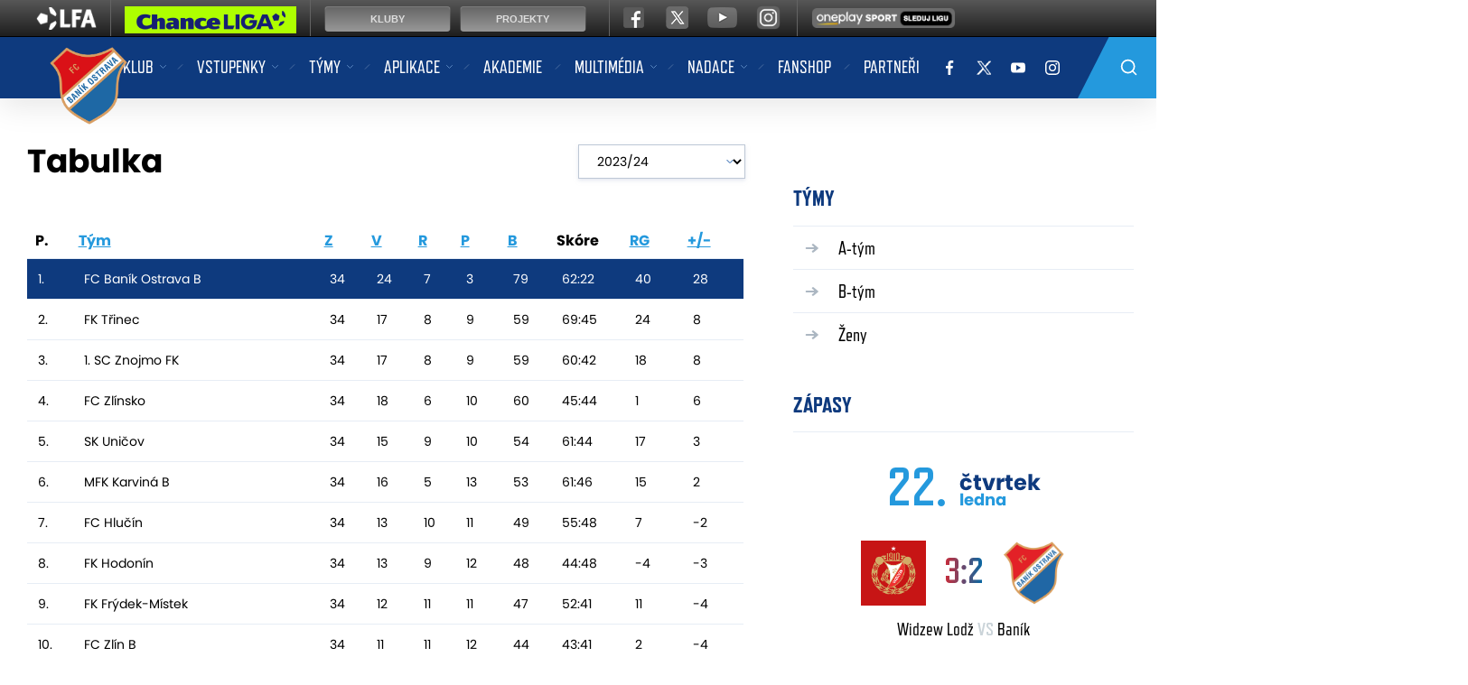

--- FILE ---
content_type: text/html
request_url: https://www.fcb.cz/tabulka.asp?order=tab_pravdy&dir=DESC&liga=41&sezona=2024
body_size: 51421
content:
<!DOCTYPE html>
<html lang="cs">

<head>
  <meta charset="windows-1250">
  <title>
    Tabulka  &ndash; FC Baník Ostrava
  </title>
  
  <meta name="viewport" content="width=device-width, initial-scale=1, shrink-to-fit=no">

  <link rel="apple-touch-icon" sizes="180x180" href="/favicon/apple-touch-icon.png">
  <link rel="icon" type="image/png" sizes="32x32" href="/favicon/favicon-32x32.png">
  <link rel="icon" type="image/png" sizes="16x16" href="/favicon/favicon-16x16.png">
  <link rel="manifest" href="/favicon/site.webmanifest">
  <link rel="mask-icon" href="/favicon/safari-pinned-tab.svg" color="#5bbad5">
  <link rel="shortcut icon" href="/favicon/favicon.ico">
  <meta name="msapplication-TileColor" content="#ffffff">
  <meta name="msapplication-config" content="/favicon/browserconfig.xml">
  <meta name="theme-color" content="#ffffff">

  <meta name="robots" content="ALL,FOLLOW" />

  <meta name="googlebot" content="index,follow,snippet,archive" />
  <meta name="keywords" content="fotbal,kopaná,FC Baník Ostrava, Ostrava, Fortuna liga" />
  
  <meta name="description" content="Oficiální stránky FC Baník Ostrava" />
  <meta name="copyright" content="FC Baník Ostrava, eSports.cz s.r.o." />

  <link rel="author" href="humans.txt">

  <!-- Meta Pixel Code -->
  <script>
  !function(f,b,e,v,n,t,s)
  {if(f.fbq)return;n=f.fbq=function(){n.callMethod?
  n.callMethod.apply(n,arguments):n.queue.push(arguments)};
  if(!f._fbq)f._fbq=n;n.push=n;n.loaded=!0;n.version='2.0';
  n.queue=[];t=b.createElement(e);t.async=!0;
  t.src=v;s=b.getElementsByTagName(e)[0];
  s.parentNode.insertBefore(t,s)}(window, document,'script',
  'https://connect.facebook.net/en_US/fbevents.js');
  fbq('init', '766050012808872');
  fbq('track', 'PageView');
  </script>
  <noscript><img height="1" width="1" style="display:none"
  src="https://www.facebook.com/tr?id=766050012808872&ev=PageView&noscript=1"
  /></noscript>
  <!-- End Meta Pixel Code -->


  <link rel="stylesheet" href="/css/theme.min.css?1757946782" type="text/css" />
<link rel="stylesheet" href="/css/hotfix.css?21693492151" type="text/css" />
<link rel="alternate" type="application/rss+xml" title="RSS" href="https://www.fcb.cz/rss.asp" />
<meta property="og:image" content="http://www.fcb.cz/img/default.jpg" />
<meta property="og:title" content="Tabulka " />
<meta property="og:description" content="Tabulka " />
<meta property="og:url" content="http://www.fcb.cz/tabulka.asp?order=tab_pravdy&dir=DESC&liga=41&sezona=2024" />
<meta property="og:site_name" content="FC Baník Ostrava" />
<meta property="og:type" content="website" />

</head>

<body>
	<a style="display:none;"></a>
<nav id="main-nav" class="menu navbar navbar-expand-lg navbar-dark bg-primary">
    <div class="container">
        <div class="logo mx-lg-auto order-0">
          <!--  <a class="logo-link" href="/"><img src="/img/fcb_logo.png" alt=""></a> -->
          <a class="logo-link" href="/"><img src="/img/fcb_logo_original.png" alt=""></a>
        </div>
        <button class="navbar-toggler second-button" type="button" data-toggle="collapse"
            data-target=".dual-collapse2">
            <div class="animated-icon2"><span></span><span></span><span></span><span></span></div>
        </button>
        <div class="navbar-collapse collapse w-100 dual-collapse2 mt-2 mt-lg-0 text-center text-lg-left">
            <ul class="navbar-nav mx-auto">

              <li class="nav-item dropdown">
<a class="nav-link dropdown-toggle" href="#" id="navbarDropdown_1" role="button" data-toggle="dropdown" aria-haspopup="true" aria-expanded="false" title="">Klub</a>
<div class="dropdown-menu" aria-labelledby="navbarDropdown_1">
<a class="nav-link" href="zobraz.asp?t=o-klubu" title="">O klubu</a>
<div class="submenu">
<a class="nav-link dropdown-toggle-sub" href="#" id="navbarDropdownSubmenu_10" role="button" data-toggle="dropdown" aria-haspopup="true" aria-expanded="false">
Historie
</a>
<div class="dropdown-submenu" aria-labelledby="navbarDropdownSubmenu_10">
<a class="nav-link" href="https://fcb.cz/zobraz.asp?t=historie">Historie klubu</a>
<a class="nav-link" href="https://fcb.cz/zobraz.asp?t=historicke-statistiky">Historické statistiky</a>
<a class="nav-link" href="https://fcb.cz/zobraz.asp?t=historie-fotogalerie">Historická fotogalerie</a>
<a class="nav-link" href="https://fcb.cz/zobraz.asp?t=historie-bazaly">Bazaly</a>
<a class="nav-link" href="https://fcb.cz/zobraz.asp?t=historie-uspechy">Úspěchy</a>
<a class="nav-link" href="https://fcb.cz/zobraz.asp?t=historie-pohary">Zápasy v pohárech</a>
</div>
</div>
<a class="nav-link" href="zobraz.asp?t=stara-garda" title="">Stará garda</a>
<a class="nav-link" href="zobraz.asp?t=kontakt" title="">Kontakt</a>
<a class="nav-link" href="zobraz.asp?t=stadion" title="">Stadion <div style="display: none;"></div></a>
<a class="nav-link" href="zobraz.asp?t=klub-legend" title="">Klub legend</a>
<div class="submenu">
<a class="nav-link dropdown-toggle-sub" href="#" id="navbarDropdownSubmenu_23" role="button" data-toggle="dropdown" aria-haspopup="true" aria-expanded="false">
Pro média
</a>
<div class="dropdown-submenu" aria-labelledby="navbarDropdownSubmenu_23">
<a class="nav-link" href="https://fcb.cz/zobraz.asp?t=pro-media">Informace</a>
<a class="nav-link" href="https://fcb.cz/zobraz.asp?t=media-akreditace">Akreditace</a>
</div>
</div>
<a class="nav-link" href="zobraz.asp?t=osobnosti-klubu" title="">Osobnosti klubu</a>
<a class="nav-link" href="https://www.nntb.cz/c/0evxh38y" title="" target="_blank">Ochrana oznamovatelů</a>
<a class="nav-link" href="https://fcb.cz/karta/" title="" target="_blank">Karta FCB</a>
</div>
</li>
<li class="nav-item dropdown">
<a class="nav-link dropdown-toggle" href="#" id="navbarDropdown_2" role="button" data-toggle="dropdown" aria-haspopup="true" aria-expanded="false" title="">Vstupenky</a>
<div class="dropdown-menu" aria-labelledby="navbarDropdown_2">
<a class="nav-link" href="/zobraz.asp?t=cenik" title="">Ceník</a>
<a class="nav-link" href="zobraz.asp?t=online-prodej" title="">On-line prodej</a>
<a class="nav-link" href="zobraz.asp?t=prodejni-mista" title="">Prodejní místa</a>
<a class="nav-link" href="zobraz.asp?t=obchodni-podminky" title="">Obchodní podmínky</a>
<a class="nav-link" href="zobraz.asp?t=ochrana-osobnich-udaju" title="">Ochrana osobních údajů</a>
<a class="nav-link" href="zobraz.asp?t=faq" title="">Nejčastější dotazy</a>
</div>
</li>
<li class="nav-item dropdown">
<a class="nav-link dropdown-toggle" href="#" id="navbarDropdown_3" role="button" data-toggle="dropdown" aria-haspopup="true" aria-expanded="false" title="">Týmy</a>
<div class="dropdown-menu" aria-labelledby="navbarDropdown_3">
<div class="submenu">
<a class="nav-link dropdown-toggle-sub" href="#" id="navbarDropdownSubmenu_17" role="button" data-toggle="dropdown" aria-haspopup="true" aria-expanded="false">
A-tým
</a>
<div class="dropdown-submenu" aria-labelledby="navbarDropdownSubmenu_17">
<a class="nav-link" href="/soupiska.asp">Soupiska</a>
<a class="nav-link" href="/zobraz.asp?t=realizacni-tym">Realizační tým</a>
<a class="nav-link" href="/zapasy.asp">Zápasy I. ligy</a>
<a class="nav-link" href="/statistiky.asp">Statistiky</a>
<a class="nav-link" href="/zapasy.asp?sezona=2026&kategorie=MUZ&druh=POH">MOL Cup</a>
<a class="nav-link" href="/zapasy.asp?sezona=2026&kategorie=MUZ&druh=ekl">Konferenční liga</a>
<a class="nav-link" href="/zapasy.asp?sezona=2026&kategorie=MUZ&druh=EL">Evropská liga</a>
<a class="nav-link" href="/zapasy.asp?sezona=2023&kategorie=MUZ&druh=prip">Příprava</a>
</div>
</div>
<div class="submenu">
<a class="nav-link dropdown-toggle-sub" href="#" id="navbarDropdownSubmenu_18" role="button" data-toggle="dropdown" aria-haspopup="true" aria-expanded="false">
B-tým
</a>
<div class="dropdown-submenu" aria-labelledby="navbarDropdownSubmenu_18">
<a class="nav-link" href="/soupiska.asp?kategorie=JUN">Soupiska</a>
<a class="nav-link" href="/zobraz.asp?t=realizacni-tym-b">Realizační tým</a>
<a class="nav-link" href="zapasy.asp?kategorie=JUN">Zápasy II. ligy</a>
<a class="nav-link" href="/tabulka.asp?liga=30">Tabulka</a>
<a class="nav-link" href="/statistiky.asp?kategorie=JUN">Statistiky</a>
</div>
</div>
<div class="submenu">
<a class="nav-link dropdown-toggle-sub" href="#" id="navbarDropdownSubmenu_19" role="button" data-toggle="dropdown" aria-haspopup="true" aria-expanded="false">
Ženy
</a>
<div class="dropdown-submenu" aria-labelledby="navbarDropdownSubmenu_19">
<a class="nav-link" href="/soupiska.asp?kategorie=ZEN">Soupiska</a>
<a class="nav-link" href="/zobraz.asp?t=realizacni-tym-z">Realizační tým</a>
<a class="nav-link" href="/zapasy.asp?kategorie=ZEN">Zápasy</a>
<a class="nav-link" href="/statistiky.asp?sezona=2021&kategorie=ZEN">Statistiky</a>
</div>
</div>
</div>
</li>
<li class="nav-item dropdown">
<a class="nav-link dropdown-toggle" href="#" id="navbarDropdown_27" role="button" data-toggle="dropdown" aria-haspopup="true" aria-expanded="false" title="">Aplikace</a>
<div class="dropdown-menu" aria-labelledby="navbarDropdown_27">
<a class="nav-link" href="/zobraz.asp?t=o-aplikaci" title="">O aplikaci</a>
<a class="nav-link" href="/zobraz.asp?t=benefity" title="">Benefity</a>
<div class="submenu">
<a class="nav-link dropdown-toggle-sub" href="#" id="navbarDropdownSubmenu_76" role="button" data-toggle="dropdown" aria-haspopup="true" aria-expanded="false">
Návody
</a>
<div class="dropdown-submenu" aria-labelledby="navbarDropdownSubmenu_76">
<a class="nav-link" href="/zobraz.asp?t=instalace">Instalace</a>
<a class="nav-link" href="/zobraz.asp?t=premiove-clenstvi">Prémiové členství</a>
<a class="nav-link" href="/zobraz.asp?t=nakup-permice">Nákup permice</a>
</div>
</div>
<a class="nav-link" href="/zobraz.asp?t=s-kartou-csob" title="">S kartou ČSOB</a>
<a class="nav-link" href="zobraz.asp?t=caste-dotazy" title="">Časté dotazy</a>
</div>
</li>
<li class="nav-item"><a class="nav-link" href="https://mladez.fcb.cz/" title="" target="_blank">Akademie</a>
</li>
<li class="nav-item dropdown">
<a class="nav-link dropdown-toggle" href="#" id="navbarDropdown_37" role="button" data-toggle="dropdown" aria-haspopup="true" aria-expanded="false" title="">Multimédia</a>
<div class="dropdown-menu" aria-labelledby="navbarDropdown_37">
<a class="nav-link" href="/zobraz.asp?t=magazin" title="">Magazín</a>
<a class="nav-link" href="/fotogalerie.asp" title="">Fotogalerie</a>
<a class="nav-link" href="/zobraz.asp?t=ke-stazeni" title="">Ke stažení </a>
<a class="nav-link" href="/archiv.asp" title="">Archiv článků</a>
<a class="nav-link" href="https://fcb.cz/videogalerie.asp" title="" target="_blank">Videogalerie</a>
<a class="nav-link" href="#" title=""><div style="display:none">bahis siteleri</div></a>
</div>
</li>
<li class="nav-item dropdown">
<a class="nav-link dropdown-toggle" href="#" id="navbarDropdown_63" role="button" data-toggle="dropdown" aria-haspopup="true" aria-expanded="false" title="">Nadace</a>
<div class="dropdown-menu" aria-labelledby="navbarDropdown_63">
<a class="nav-link" href="zobraz.asp?t=O-nadaci" title="">O nadaci</a>
<a class="nav-link" href="zobraz.asp?t=Vedeni" title="">Vedení</a>
<a class="nav-link" href="zobraz.asp?t=Jak-prispet" title="">Jak přispět</a>
<a class="nav-link" href="zobraz.asp?t=partneri-nadace" title="">Partneři</a>
<div class="submenu">
<a class="nav-link dropdown-toggle-sub" href="#" id="navbarDropdownSubmenu_67" role="button" data-toggle="dropdown" aria-haspopup="true" aria-expanded="false">
Projekty
</a>
<div class="dropdown-submenu" aria-labelledby="navbarDropdownSubmenu_67">
<a class="nav-link" href="/zobraz.asp?t=Sampioni">Šampioni</a>
</div>
</div>
</div>
</li>
<li class="nav-item"><a class="nav-link" href="https://www.fanshopfcb.cz" title="" target="_blank">Fanshop</a>
</li>
<li class="nav-item"><a class="nav-link" href="/partneri.asp" title="">Partneři</a>
</li>

                
            </ul>
        </div>
        <div class="navbar-collapse collapse dual-collapse2 mb-2 mb-lg-0 text-center mt-2 mt-lg-0">

            <a class="social-link" href="https://www.facebook.com/fcbanikostrava1922/" title="" target="_blank"><img src="/img/facebook-f.svg" alt=""></a>
<a class="social-link" href="https://www.twitter.com/fcbanikostrava" title="" target="_blank"><img src="/img/x-white.png" alt=""></a>
<a class="social-link" href="https://www.youtube.com/user/tvbanik" title="" target="_blank"><img src="/img/youtube.svg" alt=""></a>
<a class="social-link mr-0 mr-lg-5" href="https://www.instagram.com/fcbanikostrava" title="" target="_blank"><img src="/img/instagram.svg" alt=""></a>


            <div class="search-desktop d-none d-lg-block">
                <form action="/archiv.asp" class="searchForm mr-auto mr-lg-0 ml-auto d-none d-lg-block">
                    <input type="text" name="query" class="search" placeholder="Vyhledávání ...." required="">
                    <input type="submit" name="search" class="submit" value="">
                </form>
            </div>

            <form action="/archiv.asp" class="searchForm mr-auto mr-lg-0 ml-auto d-block d-lg-none mt-2">
                <input type="text" name="query" class="search" placeholder="Vyhledávání ...." required="">
                <input type="submit" name="search" class="submit" value="">
            </form>
        </div>
    </div>
</nav>


	<div class="container bg-main mt-5 mb-5">
        <div class="row">
            <div class="col-12 col-lg-8 left-side mb-4 mb-lg-0 article">
                
                <div class="content">

                	<div class="row align-items-center mb-5">
                        <div class="col-12 col-md-8 col-lg-9">
                            <h1 class="mb-0">Tabulka </h1>
                        </div>
                        <div class="col-12 col-md-4 col-lg-3">
                            <div class="filter filter--season"><select id="sezona" name="sezona" size="1" class="select_redirect form-control d-block w-100"><option value="#">vybrat sezónu</option><option value="/tabulka.asp?sezona=2026&liga=41 " >2025/26</option><option value="/tabulka.asp?sezona=2025&liga=41 " >2024/25</option><option value="/tabulka.asp?sezona=2024&liga=41 "  selected='selected'>2023/24</option><option value="/tabulka.asp?sezona=2023&liga=41 " >2022/23</option><option value="/tabulka.asp?sezona=2022&liga=41 " >2021/22</option><option value="/tabulka.asp?sezona=2021&liga=41 " >2020/21</option><option value="/tabulka.asp?sezona=2020&liga=41 " >2019/20</option><option value="/tabulka.asp?sezona=2019&liga=41 " >2018/19</option><option value="/tabulka.asp?sezona=2018&liga=41 " >2017/18</option><option value="/tabulka.asp?sezona=2017&liga=41 " >2016/17</option><option value="/tabulka.asp?sezona=2016&liga=41 " >2015/16</option><option value="/tabulka.asp?sezona=2015&liga=41 " >2014/15</option><option value="/tabulka.asp?sezona=2014&liga=41 " >2013/14</option><option value="/tabulka.asp?sezona=2013&liga=41 " >2012/13</option><option value="/tabulka.asp?sezona=2012&liga=41 " >2011/12</option><option value="/tabulka.asp?sezona=2011&liga=41 " >2010/11</option><option value="/tabulka.asp?sezona=2010&liga=41 " >2009/10</option><option value="/tabulka.asp?sezona=2009&liga=41 " >2008/09</option><option value="/tabulka.asp?sezona=2008&liga=41 " >2007/08</option></select></div>

                        </div>
                    </div>


                	<div class="table-responsive">
					
        <table cellspacing="0" cellpadding="0" class="table_fotbal ">
        

        <tr>
        <th class="poradi">&nbsp;P.</th>
        <th class="tym"><a href="tabulka.asp?order=tym_jmeno&amp;dir=ASC&amp;liga=41&amp;sezona=2024">Tým</a></th>
        <th class="zapasy"><a href="tabulka.asp?order=zapasy&amp;dir=ASC&amp;liga=41&amp;sezona=2024">Z</a></th>
        <th class="vyhry"><a href="tabulka.asp?order=vyhry&amp;dir=ASC&amp;liga=41&amp;sezona=2024">V</a></th>
        
        <th class="remizy"><a href="tabulka.asp?order=remizy&amp;dir=ASC&amp;liga=41&amp;sezona=2024">R</a></th>
        
        
        <th class="prohry"><a href="tabulka.asp?order=prohry&amp;dir=ASC&amp;liga=41&amp;sezona=2024">P</a></th>
        <th class="body"><a href="tabulka.asp?order=body&amp;dir=ASC&amp;liga=41&amp;sezona=2024">B</a></th>
        <th class="skore">Skóre</th>
        <th class="goly_rozdil"><a href="tabulka.asp?order=goly_rozdil&amp;dir=ASC&amp;liga=41&amp;sezona=2024">RG</a></th>
        
        <th class="tab_pravdy"><a href="tabulka.asp?order=tab_pravdy&amp;dir=ASC&amp;liga=41&amp;sezona=2024">+/-</a>&nbsp;</th>
        
        </tr>
        <tr class="OVB">
<td class="poradi">1.</td>
<td class="tym">FC Baník Ostrava B</td>
<td class="zapasy">34</td>
<td class="vyhry">24</td>
<td class="remizy">7</td>
<td class="prohry">3</td>
<td class="body">79</td>
<td class="skore">62:22</td>
<td class="goly_rozdil">40</td>
<td class="tab_pravdy">28&nbsp;</td>
</tr>
<tr class="vysvitit TRI">
<td class="poradi">2.</td>
<td class="tym">FK Třinec</td>
<td class="zapasy">34</td>
<td class="vyhry">17</td>
<td class="remizy">8</td>
<td class="prohry">9</td>
<td class="body">59</td>
<td class="skore">69:45</td>
<td class="goly_rozdil">24</td>
<td class="tab_pravdy">8&nbsp;</td>
</tr>
<tr class="ZNO">
<td class="poradi">3.</td>
<td class="tym">1. SC Znojmo FK</td>
<td class="zapasy">34</td>
<td class="vyhry">17</td>
<td class="remizy">8</td>
<td class="prohry">9</td>
<td class="body">59</td>
<td class="skore">60:42</td>
<td class="goly_rozdil">18</td>
<td class="tab_pravdy">8&nbsp;</td>
</tr>
<tr class="vysvitit OTR">
<td class="poradi">4.</td>
<td class="tym">FC Zlínsko</td>
<td class="zapasy">34</td>
<td class="vyhry">18</td>
<td class="remizy">6</td>
<td class="prohry">10</td>
<td class="body">60</td>
<td class="skore">45:44</td>
<td class="goly_rozdil">1</td>
<td class="tab_pravdy">6&nbsp;</td>
</tr>
<tr class="UNI">
<td class="poradi">5.</td>
<td class="tym">SK Uničov</td>
<td class="zapasy">34</td>
<td class="vyhry">15</td>
<td class="remizy">9</td>
<td class="prohry">10</td>
<td class="body">54</td>
<td class="skore">61:44</td>
<td class="goly_rozdil">17</td>
<td class="tab_pravdy">3&nbsp;</td>
</tr>
<tr class="vysvitit KAB">
<td class="poradi">6.</td>
<td class="tym">MFK Karviná B</td>
<td class="zapasy">34</td>
<td class="vyhry">16</td>
<td class="remizy">5</td>
<td class="prohry">13</td>
<td class="body">53</td>
<td class="skore">61:46</td>
<td class="goly_rozdil">15</td>
<td class="tab_pravdy">2&nbsp;</td>
</tr>
<tr class="HLU">
<td class="poradi">7.</td>
<td class="tym">FC Hlučín</td>
<td class="zapasy">34</td>
<td class="vyhry">13</td>
<td class="remizy">10</td>
<td class="prohry">11</td>
<td class="body">49</td>
<td class="skore">55:48</td>
<td class="goly_rozdil">7</td>
<td class="tab_pravdy">-2&nbsp;</td>
</tr>
<tr class="vysvitit HOD">
<td class="poradi">8.</td>
<td class="tym">FK Hodonín</td>
<td class="zapasy">34</td>
<td class="vyhry">13</td>
<td class="remizy">9</td>
<td class="prohry">12</td>
<td class="body">48</td>
<td class="skore">44:48</td>
<td class="goly_rozdil">-4</td>
<td class="tab_pravdy">-3&nbsp;</td>
</tr>
<tr class="FRM">
<td class="poradi">9.</td>
<td class="tym">FK Frýdek-Místek</td>
<td class="zapasy">34</td>
<td class="vyhry">12</td>
<td class="remizy">11</td>
<td class="prohry">11</td>
<td class="body">47</td>
<td class="skore">52:41</td>
<td class="goly_rozdil">11</td>
<td class="tab_pravdy">-4&nbsp;</td>
</tr>
<tr class="vysvitit ZLB">
<td class="poradi">10.</td>
<td class="tym">FC Zlín B</td>
<td class="zapasy">34</td>
<td class="vyhry">11</td>
<td class="remizy">11</td>
<td class="prohry">12</td>
<td class="body">44</td>
<td class="skore">43:41</td>
<td class="goly_rozdil">2</td>
<td class="tab_pravdy">-4&nbsp;</td>
</tr>
<tr class="SBO">
<td class="poradi">11.</td>
<td class="tym">TJ Start Brno</td>
<td class="zapasy">34</td>
<td class="vyhry">12</td>
<td class="remizy">8</td>
<td class="prohry">14</td>
<td class="body">44</td>
<td class="skore">48:56</td>
<td class="goly_rozdil">-8</td>
<td class="tab_pravdy">-7&nbsp;</td>
</tr>
<tr class="vysvitit ROS">
<td class="poradi">12.</td>
<td class="tym">FC Slovan Rosice</td>
<td class="zapasy">34</td>
<td class="vyhry">10</td>
<td class="remizy">13</td>
<td class="prohry">11</td>
<td class="body">43</td>
<td class="skore">44:40</td>
<td class="goly_rozdil">4</td>
<td class="tab_pravdy">-8&nbsp;</td>
</tr>
<tr class="SOB">
<td class="poradi">13.</td>
<td class="tym">1.FC Slovácko B</td>
<td class="zapasy">34</td>
<td class="vyhry">10</td>
<td class="remizy">11</td>
<td class="prohry">13</td>
<td class="body">41</td>
<td class="skore">40:39</td>
<td class="goly_rozdil">1</td>
<td class="tab_pravdy">-10&nbsp;</td>
</tr>
<tr class="vysvitit BLA">
<td class="poradi">14.</td>
<td class="tym">FK Blansko</td>
<td class="zapasy">34</td>
<td class="vyhry">11</td>
<td class="remizy">8</td>
<td class="prohry">15</td>
<td class="body">41</td>
<td class="skore">47:57</td>
<td class="goly_rozdil">-10</td>
<td class="tab_pravdy">-10&nbsp;</td>
</tr>
<tr class="UBR">
<td class="poradi">15.</td>
<td class="tym">ČSK Uherský Brod</td>
<td class="zapasy">34</td>
<td class="vyhry">7</td>
<td class="remizy">12</td>
<td class="prohry">15</td>
<td class="body">33</td>
<td class="skore">42:68</td>
<td class="goly_rozdil">-26</td>
<td class="tab_pravdy">-18&nbsp;</td>
</tr>
<tr class="vysvitit HRN">
<td class="poradi">16.</td>
<td class="tym">SK Hranice</td>
<td class="zapasy">34</td>
<td class="vyhry">10</td>
<td class="remizy">2</td>
<td class="prohry">22</td>
<td class="body">32</td>
<td class="skore">41:76</td>
<td class="goly_rozdil">-35</td>
<td class="tab_pravdy">-19&nbsp;</td>
</tr>
<tr class="BHN">
<td class="poradi">17.</td>
<td class="tym">TJ Tatran Bohunice</td>
<td class="zapasy">34</td>
<td class="vyhry">8</td>
<td class="remizy">5</td>
<td class="prohry">21</td>
<td class="body">29</td>
<td class="skore">30:59</td>
<td class="goly_rozdil">-29</td>
<td class="tab_pravdy">-22&nbsp;</td>
</tr>
<tr class="vysvitit FNO">
<td class="poradi">18.</td>
<td class="tym">1. BFK Frýdlant nad Ostravicí</td>
<td class="zapasy">34</td>
<td class="vyhry">7</td>
<td class="remizy">7</td>
<td class="prohry">20</td>
<td class="body">28</td>
<td class="skore">46:74</td>
<td class="goly_rozdil">-28</td>
<td class="tab_pravdy">-23&nbsp;</td>
</tr>
<style>
table.my-table tr.OVB td.tym {  background-image: url('../../znaky/OVB.png'); }
table.my-table tr.TRI td.tym {  background-image: url('../../znaky/TRI.png'); }
table.my-table tr.ZNO td.tym {  background-image: url('../../znaky/ZNO.png'); }
table.my-table tr.OTR td.tym {  background-image: url('../../znaky/OTR.png'); }
table.my-table tr.UNI td.tym {  background-image: url('../../znaky/UNI.png'); }
table.my-table tr.KAB td.tym {  background-image: url('../../znaky/KAB.png'); }
table.my-table tr.HLU td.tym {  background-image: url('../../znaky/HLU.png'); }
table.my-table tr.HOD td.tym {  background-image: url('../../znaky/HOD.png'); }
table.my-table tr.FRM td.tym {  background-image: url('../../znaky/FRM.png'); }
table.my-table tr.ZLB td.tym {  background-image: url('../../znaky/ZLB.png'); }
table.my-table tr.SBO td.tym {  background-image: url('../../znaky/SBO.png'); }
table.my-table tr.ROS td.tym {  background-image: url('../../znaky/ROS.png'); }
table.my-table tr.SOB td.tym {  background-image: url('../../znaky/SOB.png'); }
table.my-table tr.BLA td.tym {  background-image: url('../../znaky/BLA.png'); }
table.my-table tr.UBR td.tym {  background-image: url('../../znaky/UBR.png'); }
table.my-table tr.HRN td.tym {  background-image: url('../../znaky/HRN.png'); }
table.my-table tr.BHN td.tym {  background-image: url('../../znaky/BHN.png'); }
table.my-table tr.FNO td.tym {  background-image: url('../../znaky/FNO.png'); }
</style>
        </table>
        
        

<h2>Legenda tabulky</h2>
<p>
<strong>P</strong> - Pořadí<br />
<strong>Z</strong> - Zápasy<br />
<strong>V</strong> - Výhry<br />
        
<strong>R</strong> - Remízy<br />
        
<strong>P</strong> - Prohry<br />
<strong>Skóre</strong> - vstřelené góly: obdržené góly<br />
<strong>RG</strong> - Rozdíl gólů<br />
<strong>B</strong> - Body<br />
<strong>+/-</strong> - plus/mínus (tabulka pravdy)<br />
</p>

					</div>

                </div>

            </div>
            <div class="col-12 col-lg-4 right-side">

            	<section>
 <div class="mb-2">
<h3 class="title blue mr-3">Týmy</h3>
 </div>
<ul class="side-nav">
<li><a href="soupiska.asp?kategorie=MUZ"  title="">A-tým</a></li>
<li><a href="soupiska.asp?kategorie=JUN"  title="">B-tým</a></li>
<li><a href="soupiska.asp?kategorie=ZEN"  title="">Ženy</a></li>
</ul>
</section>
<div class="mb-2">
<h3 class="title blue mr-3">Zápasy</h3>
</div>
<div class="mb-5">
<div class="event side">
<div class="row align-items-center justify-content-center h-100">
<div class="col-12">
<div class="d-inline-block">
<div class="date">22.</div>
</div>
<div class="d-inline-block">
<div class="day">čtvrtek</div>
<div class="month">ledna</div>
</div>
</div>
<div class="col-auto logo">
<img class="img-fluid lazy" data-src="/znaky/wlo.png" alt="" width="72" height="72">
</div>
<div class="col-auto">
<div class="score">
<a href="zapas.asp?id=Tesna-prohra-na-zaver-Widzew-Banik-3-2-1278" title="">
3:2<span></span>
</a >
</div>
</div>
<div class="col-auto logo">
<img class="img-fluid lazy" data-src="/znaky/ova.png" alt="" width="72" height="72">
</div>
<div class="col-12">
<div class="teams">Widzew Lodž <span>VS</span> Baník</div>
<div class="info">Příprava</div>
<div class="buttons">
<a href="zapas.asp?id=Tesna-prohra-na-zaver-Widzew-Banik-3-2-1278" class="btn btn-grey"><img class="lazy" data-src="/img/soccer-field.svg"> Report zápasu</a>
</div>
</div>
</div>
</div>
<div class="event side">
<div class="row align-items-center justify-content-center h-100">
<div class="col-12">
<div class="d-inline-block">
<div class="date">1.</div>
</div>
<div class="d-inline-block">
<div class="day">neděle</div>
<div class="month">února</div>
</div>
</div>
<div class="col-auto logo">
<img class="img-fluid lazy" data-src="/znaky/slo.png" alt="" width="72" height="72">
</div>
<div class="col-auto">
<div class="score">
13:00
</div>
</div>
<div class="col-auto logo">
<img class="img-fluid lazy" data-src="/znaky/ova.png" alt="" width="72" height="72">
</div>
<div class="col-12">
<div class="teams">Slovácko <span>VS</span> Baník</div>
<div class="info">Chance Liga</div>
<div class="buttons">
<a target="blank" href="http://www.onlajny.com/match/index/id/493306" class="btn btn-grey"><img class="lazy" data-src="/img/user-live.svg"> Onlajny</a>
</div>
<div class='fortuna-wrapper' style='margin-top: 1rem; padding-top: 20px; border-top: 1px solid #e7edf5;'><a href='https://ifortuna.cz/' target='_blank' class='logo'><img src='/img/fortuna_black.svg' class='fortuna-logo'></a><div class='d-flex align-items-center'><a href='https://ifortuna.cz/' target='_blank' title='výhra domácích' class='betting-rate'>2.55</a><a href='https://ifortuna.cz/' target='_blank' title='remíza' class='betting-rate'>3.3</a><a href='https://ifortuna.cz/' target='_blank' title='výhra hostů' class='betting-rate'>2.55</a></div></div></div>
</div>
</div>
</div>
<section>
<div class="mb-2">
<h3 class="title blue mr-3">Další články</h3>
</div>
<div class="row">
<div class="col-12 mb-3">
<a class="d-block news side-news" href="zapas.asp?id=Tesna-prohra-na-zaver-Widzew-Banik-3-2-1278">
<div class="row">
<div class="col-4 col-md-5">
<picture>
<source media="(min-width: 768px)" srcset="https://php.esports.cz/images/min.php?exact&amp;topcut&amp;w=500&amp;h=400&amp;compresss=&amp;mtime=1769087639&amp;file=https://fcb.cz/foto/03_belek_widzew_fcb-24.jpg">
<img class="img-fluid lazy" data-src="https://php.esports.cz/images/min.php?exact&amp;topcut&amp;w=360&amp;h=360&amp;compresss=&amp;mtime=1769087639&amp;file=https://fcb.cz/foto/03_belek_widzew_fcb-24.jpg" alt="">
</picture>
</div>
<div class="col-8 col-md-7">
<div class="date">před 2 dny</div>
<div class="category">Reportáž ze zápasu</div>
<h3>Těsná prohra na závěr: Widzew - Baník 3:2</h3>
</div>
</div>
</a>
</div>
<div class="col-12 mb-3">
<a class="d-block news side-news" href="clanek.asp?id=Turecke-finale-duel-s-Widzewem-Lodz-11916">
<div class="row">
<div class="col-4 col-md-5">
<picture>
<source media="(min-width: 768px)" srcset="https://php.esports.cz/images/min.php?exact&amp;topcut&amp;w=500&amp;h=400&amp;compresss=&amp;mtime=1769013124&amp;file=https://fcb.cz/foto/aktobe.jpg">
<img class="img-fluid lazy" data-src="https://php.esports.cz/images/min.php?exact&amp;topcut&amp;w=360&amp;h=360&amp;compresss=&amp;mtime=1769013124&amp;file=https://fcb.cz/foto/aktobe.jpg" alt="">
</picture>
</div>
<div class="col-8 col-md-7">
<div class="date">před 3 dny</div>
<div class="category">A-tým</div>
<h3>Turecké finále: duel s Widzewem Lodž</h3>
</div>
</div>
</a>
</div>
<div class="col-12 mb-3">
<a class="d-block news side-news" href="clanek.asp?id=Vyherci-souteze-s-kartou-CSOB-navstivili-Banik-11915">
<div class="row">
<div class="col-4 col-md-5">
<picture>
<source media="(min-width: 768px)" srcset="https://php.esports.cz/images/min.php?exact&amp;topcut&amp;w=500&amp;h=400&amp;compresss=&amp;mtime=1768675666&amp;file=https://fcb.cz/foto/trifans26.jpg">
<img class="img-fluid lazy" data-src="https://php.esports.cz/images/min.php?exact&amp;topcut&amp;w=360&amp;h=360&amp;compresss=&amp;mtime=1768675666&amp;file=https://fcb.cz/foto/trifans26.jpg" alt="">
</picture>
</div>
<div class="col-8 col-md-7">
<div class="date">út 20.1.2026</div>
<div class="category">A-tým</div>
<h3>Výherci soutěže s kartou ČSOB navštívili Baník</h3>
</div>
</div>
</a>
</div>
<div class="col-12 mb-5">
<a class="btn btn-blue" href="archiv.asp">archiv článků</a>
</div>
</div>
</section>


            </div>

        </div>
    </div>
    
    <div class="player-slider">
<a class="d-block player" href="hrac.asp?id=Ladislav-Almasi-293">
<img class="img-fluid" src="https://php.esports.cz/images/min.php?exact&amp;topcut&amp;w=544&amp;h=724&amp;compresss=&amp;mtime=1756206166&amp;file=https://fcb.cz//foto/hraci/2026/small/ladislav_almasi.png" alt="">
<div class="info">
<div class="number">77</div>
<div class="name">
Ladislav
<div>Almási</div>
</div>
</div>
</a>
<a class="d-block player" href="hrac.asp?id=Christian-Frydek-441">
<img class="img-fluid" src="https://php.esports.cz/images/min.php?exact&amp;topcut&amp;w=544&amp;h=724&amp;compresss=&amp;mtime=1756206165&amp;file=https://fcb.cz//foto/hraci/2026/small/christian_frydek.png" alt="">
<div class="info">
<div class="number">8</div>
<div class="name">
Christian
<div>Frýdek</div>
</div>
</div>
</a>
<a class="d-block player" href="hrac.asp?id=Jiri-Boula-327">
<img class="img-fluid" src="https://php.esports.cz/images/min.php?exact&amp;topcut&amp;w=544&amp;h=724&amp;compresss=&amp;mtime=1756206165&amp;file=https://fcb.cz//foto/hraci/2026/small/jiri_boula.png" alt="">
<div class="info">
<div class="number">5</div>
<div class="name">
Jiří
<div>Boula</div>
</div>
</div>
</a>
<a class="d-block player" href="hrac.asp?id=Alexander-Munksgaard-416">
<img class="img-fluid" src="https://php.esports.cz/images/min.php?exact&amp;topcut&amp;w=544&amp;h=724&amp;compresss=&amp;mtime=1756206162&amp;file=https://fcb.cz//foto/hraci/2026/small/alexander_munksgaard.png" alt="">
<div class="info">
<div class="number">31</div>
<div class="name">
Alexander
<div>Munksgaard</div>
</div>
</div>
</a>
<a class="d-block player" href="hrac.asp?id=Ondrej-Kricfalusi-465">
<img class="img-fluid" src="https://php.esports.cz/images/min.php?exact&amp;topcut&amp;w=544&amp;h=724&amp;compresss=&amp;mtime=1757689084&amp;file=https://fcb.cz//foto/hraci/2026/small/ondrej_kricfalusi.png" alt="">
<div class="info">
<div class="number">80</div>
<div class="name">
Ondřej
<div>Kričfaluši</div>
</div>
</div>
</a>
<a class="d-block player" href="hrac.asp?id=Dominik-Holec-413">
<img class="img-fluid" src="https://php.esports.cz/images/min.php?exact&amp;topcut&amp;w=544&amp;h=724&amp;compresss=&amp;mtime=1756206163&amp;file=https://fcb.cz//foto/hraci/2026/small/dominik_holec.png" alt="">
<div class="info">
<div class="number">30</div>
<div class="name">
Dominik
<div>Holec</div>
</div>
</div>
</a>
<a class="d-block player" href="hrac.asp?id=David-Planka-466">
<img class="img-fluid" src="https://php.esports.cz/images/min.php?exact&amp;topcut&amp;w=544&amp;h=724&amp;compresss=&amp;mtime=1757689001&amp;file=https://fcb.cz//foto/hraci/2026/small/david_planka.png" alt="">
<div class="info">
<div class="number">18</div>
<div class="name">
David
<div>Planka</div>
</div>
</div>
</a>
<a class="d-block player" href="hrac.asp?id=Michal-Frydrych-48">
<img class="img-fluid" src="https://php.esports.cz/images/min.php?exact&amp;topcut&amp;w=544&amp;h=724&amp;compresss=&amp;mtime=1756206168&amp;file=https://fcb.cz//foto/hraci/2026/small/michal_frydrych.png" alt="">
<div class="info">
<div class="number">17</div>
<div class="name">
Michal
<div>Frydrych</div>
</div>
</div>
</a>
<a class="d-block player" href="hrac.asp?id=Viktor-Budinsky-187">
<img class="img-fluid" src="https://php.esports.cz/images/min.php?exact&amp;topcut&amp;w=544&amp;h=724&amp;compresss=&amp;mtime=1756206174&amp;file=https://fcb.cz//foto/hraci/2026/small/viktor_budinsky.png" alt="">
<div class="info">
<div class="number">1</div>
<div class="name">
Viktor
<div>Budinský</div>
</div>
</div>
</a>
<a class="d-block player" href="hrac.asp?id=Jakub-Pira-415">
<img class="img-fluid" src="https://php.esports.cz/images/min.php?exact&amp;topcut&amp;w=544&amp;h=724&amp;compresss=&amp;mtime=1756206715&amp;file=https://fcb.cz//foto/hraci/2026/small/jakub_pira.png" alt="">
<div class="info">
<div class="number">29</div>
<div class="name">
Jakub
<div>Pira</div>
</div>
</div>
</a>
<a class="d-block player" href="hrac.asp?id=Daniel-Holzer-40">
<img class="img-fluid" src="https://php.esports.cz/images/min.php?exact&amp;topcut&amp;w=544&amp;h=724&amp;compresss=&amp;mtime=1756206162&amp;file=https://fcb.cz//foto/hraci/2026/small/daniel_holzer.png" alt="">
<div class="info">
<div class="number">95</div>
<div class="name">
Daniel
<div>Holzer</div>
</div>
</div>
</a>
<a class="d-block player" href="hrac.asp?id=Artur-Musak-464">
<img class="img-fluid" src="https://php.esports.cz/images/min.php?exact&amp;topcut&amp;w=544&amp;h=724&amp;compresss=&amp;mtime=1757689049&amp;file=https://fcb.cz//foto/hraci/2026/small/artur_musak.png" alt="">
<div class="info">
<div class="number">55</div>
<div class="name">
Artur
<div>Musák</div>
</div>
</div>
</a>
<a class="d-block player" href="hrac.asp?id=Christ-Tiehi-452">
<img class="img-fluid" src="https://php.esports.cz/images/min.php?exact&amp;topcut&amp;w=544&amp;h=724&amp;compresss=&amp;mtime=1756206165&amp;file=https://fcb.cz//foto/hraci/2026/small/christ_tiehi.png" alt="">
<div class="info">
<div class="number">4</div>
<div class="name">
Christ
<div>Tiéhi</div>
</div>
</div>
</a>
<a class="d-block player" href="hrac.asp?id=Michal-Kohut-430">
<img class="img-fluid" src="https://php.esports.cz/images/min.php?exact&amp;topcut&amp;w=544&amp;h=724&amp;compresss=&amp;mtime=1756206259&amp;file=https://fcb.cz//foto/hraci/2026/small/michal_kohut.png" alt="">
<div class="info">
<div class="number">21</div>
<div class="name">
Michal
<div>Kohút</div>
</div>
</div>
</a>
<a class="d-block player" href="hrac.asp?id=Srdjan-Plavsic-356">
<img class="img-fluid" src="https://php.esports.cz/images/min.php?exact&amp;topcut&amp;w=544&amp;h=724&amp;compresss=&amp;mtime=1756206173&amp;file=https://fcb.cz//foto/hraci/2026/small/srdjan_plavsic.png" alt="">
<div class="info">
<div class="number">10</div>
<div class="name">
Srdjan
<div>Plavšić</div>
</div>
</div>
</a>
<a class="d-block player" href="hrac.asp?id=Dennis-Owusu-428">
<img class="img-fluid" src="https://php.esports.cz/images/min.php?exact&amp;topcut&amp;w=544&amp;h=724&amp;compresss=&amp;mtime=1756206315&amp;file=https://fcb.cz//foto/hraci/2026/small/dennis_owusu.png" alt="">
<div class="info">
<div class="number">25</div>
<div class="name">
Dennis
<div>Owusu</div>
</div>
</div>
</a>
<a class="d-block player" href="hrac.asp?id=Eldar-Sehic-338">
<img class="img-fluid" src="https://php.esports.cz/images/min.php?exact&amp;topcut&amp;w=544&amp;h=724&amp;compresss=&amp;mtime=1756206164&amp;file=https://fcb.cz//foto/hraci/2026/small/eldar_sehic.png" alt="">
<div class="info">
<div class="number">44</div>
<div class="name">
Eldar
<div>Šehić</div>
</div>
</div>
</a>
<a class="d-block player" href="hrac.asp?id=Matus-Rusnak-398">
<img class="img-fluid" src="https://php.esports.cz/images/min.php?exact&amp;topcut&amp;w=544&amp;h=724&amp;compresss=&amp;mtime=1756206167&amp;file=https://fcb.cz//foto/hraci/2026/small/matus_rusnak.png" alt="">
<div class="info">
<div class="number">66</div>
<div class="name">
Matúš
<div>Rusnák</div>
</div>
</div>
</a>
<a class="d-block player" href="hrac.asp?id=Matej-Chalus-407">
<img class="img-fluid" src="https://php.esports.cz/images/min.php?exact&amp;topcut&amp;w=544&amp;h=724&amp;compresss=&amp;mtime=1756206167&amp;file=https://fcb.cz//foto/hraci/2026/small/matej_chalus.png" alt="">
<div class="info">
<div class="number">37</div>
<div class="name">
Matěj
<div>Chaluš</div>
</div>
</div>
</a>
<a class="d-block player" href="hrac.asp?id=David-Latal-426">
<img class="img-fluid" src="https://php.esports.cz/images/min.php?exact&amp;topcut&amp;w=544&amp;h=724&amp;compresss=&amp;mtime=1756206163&amp;file=https://fcb.cz//foto/hraci/2026/small/david_latal.png" alt="">
<div class="info">
<div class="number">11</div>
<div class="name">
David
<div>Látal</div>
</div>
</div>
</a>
<a class="d-block player" href="hrac.asp?id=Filip-Kubala-380">
<img class="img-fluid" src="https://php.esports.cz/images/min.php?exact&amp;topcut&amp;w=544&amp;h=724&amp;compresss=&amp;mtime=1756206164&amp;file=https://fcb.cz//foto/hraci/2026/small/filip_kubala.png" alt="">
<div class="info">
<div class="number">28</div>
<div class="name">
Filip
<div>Kubala</div>
</div>
</div>
</a>
<a class="d-block player" href="hrac.asp?id=David-Buchta-35">
<img class="img-fluid" src="https://php.esports.cz/images/min.php?exact&amp;topcut&amp;w=544&amp;h=724&amp;compresss=&amp;mtime=1756206163&amp;file=https://fcb.cz//foto/hraci/2026/small/david_buchta.png" alt="">
<div class="info">
<div class="number">9</div>
<div class="name">
David
<div>Buchta</div>
</div>
</div>
</a>
<a class="d-block player" href="hrac.asp?id=Karel-Pojezny-335">
<img class="img-fluid" src="https://php.esports.cz/images/min.php?exact&amp;topcut&amp;w=544&amp;h=724&amp;compresss=&amp;mtime=1756206166&amp;file=https://fcb.cz//foto/hraci/2026/small/karel_pojezny.png" alt="">
<div class="info">
<div class="number">6</div>
<div class="name">
Karel
<div>Pojezný</div>
</div>
</div>
</a>
<a class="d-block player" href="hrac.asp?id=Patrick-Kpozo-382">
<img class="img-fluid" src="https://php.esports.cz/images/min.php?exact&amp;topcut&amp;w=544&amp;h=724&amp;compresss=&amp;mtime=1756206172&amp;file=https://fcb.cz//foto/hraci/2026/small/patrick_kpozo.png" alt="">
<div class="info">
<div class="number">15</div>
<div class="name">
Patrick
<div>Kpozo</div>
</div>
</div>
</a>
<a class="d-block player" href="hrac.asp?id=Marek-Havran-435">
<img class="img-fluid" src="https://php.esports.cz/images/min.php?exact&amp;topcut&amp;w=544&amp;h=724&amp;compresss=&amp;mtime=1756206755&amp;file=https://fcb.cz//foto/hraci/2026/small/marek_havran.png" alt="">
<div class="info">
<div class="number">2</div>
<div class="name">
Marek
<div>Havran</div>
</div>
</div>
</a>
</div>
<div class="partners">
    <div class="container mt-5">
        <div class="row align-items-center px-0 px-md-4">

            <div class="col-6 col-md-4 col-xl-2 mb-4">
<a href="http://www.ifortuna.cz" title="FORTUNA" target="_blank">
<img class="lazy" data-src="/ads/db_partners/logos/153.jpg" alt="">
</a>
</div>
<div class="col-6 col-md-4 col-xl-2 mb-4">
<a href="http://www.ostrava.cz" title="Město Ostrava" target="_blank">
<img class="lazy" data-src="/ads/db_partners/logos/7.png" alt="">
</a>
</div>
<div class="col-6 col-md-4 col-xl-2 mb-4">
<a href="http://www.msk.cz" title="Moravskoslezský kraj" target="_blank">
<img class="lazy" data-src="/ads/db_partners/logos/55.png" alt="">
</a>
</div>
<div class="col-6 col-md-4 col-xl-2 mb-4">
<a href="https://www.mmreality.cz/" title="M&M reality holding a.s." target="_blank">
<img class="lazy" data-src="/ads/db_partners/logos/250.JPG" alt="">
</a>
</div>
<div class="col-6 col-md-4 col-xl-2 mb-4">
<a href="http://www.autobond.cz" title="AUTOBOND" target="_blank">
<img class="lazy" data-src="/ads/db_partners/logos/124.png" alt="">
</a>
</div>
<div class="col-6 col-md-4 col-xl-2 mb-4">
<a href="http://www.radegast.cz" title="Radegast" target="_blank">
<img class="lazy" data-src="/ads/db_partners/logos/24.png" alt="">
</a>
</div>
<div class="col-6 col-md-4 col-xl-2 mb-4">
<a href="https://www.skodagroup.com/cs" title="skodagroup" target="_blank">
<img class="lazy" data-src="/ads/db_partners/logos/168.png" alt="">
</a>
</div>
<div class="col-6 col-md-4 col-xl-2 mb-4">
<a href="https://www.macron.com/eu/" title="macron" target="_blank">
<img class="lazy" data-src="/ads/db_partners/logos/400.JPG" alt="">
</a>
</div>
<div class="col-6 col-md-4 col-xl-2 mb-4">
<a href="https://www.epet.cz/" title="EP Energy Trading, a.s." target="_blank">
<img class="lazy" data-src="/ads/db_partners/logos/419.JPG" alt="">
</a>
</div>
<div class="col-6 col-md-4 col-xl-2 mb-4">
<a href="https://www.chance.cz/" title="Chance" target="_blank">
<img class="lazy" data-src="/ads/db_partners/logos/401.JPG" alt="">
</a>
</div>


        </div>
    </div>
</div><div class="footer">
  <div class="container">
      <div class="row px-2 px-md-0 justify-content-center">
          <div class="col-12 col-md-12 col-xl-3 mb-5 text-center d-flex flex-column align-items-center">
              <img class="foot-logo" src="img/fcb_logo_original.png" alt="">

              <p><strong>Sledujte #banikostrava</strong></p>

              <div class="social-bubble-wrap">

                <a href="https://www.facebook.com/fcbanikostrava1922/" target="_blank" title="" class="d-inline-block social-bubble fb"><img src="/img/facebook-f.svg" alt="Facebook"></a>
<a href="https://www.twitter.com/fcbanikostrava" target="_blank" title="" class="d-inline-block social-bubble tw" style="background-color: black; padding:0;"><img style="width: 100%; height: 100%" src="/img/x-round.png" alt="Twitter"></a>
<a href="https://www.youtube.com/user/tvbanik" target="_blank" title="" class="d-inline-block social-bubble yt"><img src="/img/youtube.svg" alt="Youtube"></a>
<a href="https://www.instagram.com/fcbanikostrava" target="_blank" title="" class="d-inline-block social-bubble insta"><img src="/img/instagram.svg" alt="Instagram"></a>

              </div>

          </div>


          <div class="col-12 col-md-3 col-xl-2 mb-4 text-center text-md-left">
<h5 class="text-uppercase">Klub</h5>
<ul class="nav flex-column">
<li class="nav-item">
<a  href="zobraz.asp?t=o-klubu">O klubu</a>
</li>
<li class="nav-item">
<a  href="zobraz.asp?t=historie">Historie</a>
</li>
<li class="nav-item">
<a  href="zobraz.asp?t=stara-garda">Stará garda</a>
</li>
<li class="nav-item">
<a  href="zobraz.asp?t=kontakt">Kontakt</a>
</li>
<li class="nav-item">
<a  href="zobraz.asp?t=stadion">Stadion <div style="display: none;"></div></a>
</li>
<li class="nav-item">
<a  href="zobraz.asp?t=klub-legend">Klub legend</a>
</li>
<li class="nav-item">
<a  href="zobraz.asp?t=pro-media">Pro média</a>
</li>
<li class="nav-item">
<a  href="zobraz.asp?t=osobnosti-klubu">Osobnosti klubu</a>
</li>
<li class="nav-item">
<a  target="_blank" href="https://www.nntb.cz/c/0evxh38y">Ochrana oznamovatelů</a>
</li>
<li class="nav-item">
<a  target="_blank" href="https://fcb.cz/karta/">Karta FCB</a>
</li>
</ul>
</div>
<div class="col-12 col-md-3 col-xl-2 mb-4 text-center text-md-left">
<h5 class="text-uppercase">Vstupenky</h5>
<ul class="nav flex-column">
<li class="nav-item">
<a  href="/zobraz.asp?t=cenik">Ceník</a>
</li>
<li class="nav-item">
<a  href="zobraz.asp?t=online-prodej">On-line prodej</a>
</li>
<li class="nav-item">
<a  href="zobraz.asp?t=prodejni-mista">Prodejní místa</a>
</li>
<li class="nav-item">
<a  href="zobraz.asp?t=obchodni-podminky">Obchodní podmínky</a>
</li>
<li class="nav-item">
<a  href="zobraz.asp?t=ochrana-osobnich-udaju">Ochrana osobních údajů</a>
</li>
<li class="nav-item">
<a  href="zobraz.asp?t=faq">Nejčastější dotazy</a>
</li>
</ul>
</div>
<div class="col-12 col-md-3 col-xl-2 mb-4 text-center text-md-left">
<h5 class="text-uppercase">Týmy</h5>
<ul class="nav flex-column">
<li class="nav-item">
<a  href="soupiska.asp?kategorie=MUZ">A-tým</a>
</li>
<li class="nav-item">
<a  href="soupiska.asp?kategorie=JUN">B-tým</a>
</li>
<li class="nav-item">
<a  href="soupiska.asp?kategorie=ZEN">Ženy</a>
</li>
</ul>
</div>
<div class="col-12 col-md-3 col-xl-2 mb-4 text-center text-md-left">
<h5 class="text-uppercase">Ostatní</h5>
<ul class="nav flex-column">
<li class="nav-item">
<a  target="_blank" href="https://mladez.fcb.cz/">Akademie</a>
</li>
<li class="nav-item">
<a  target="_blank" href="https://www.fanshopfcb.cz">Fanshop</a>
</li>
</ul>
</div>



          <div class="col-12 text-center">
              Všechna práva vyhrazena &copy; 2026 FC Baník Ostrava & <a href="javascript:void(0);" data-cc="c-settings" aria-haspopup="dialog">Nastavení cookies</a> & <a href="https://www.esports.cz/" target="_blank">eSports.cz s.r.o.</a>
          </div>
      </div>
  </div>
</div>

<script src="https://data.esportsmedia.cz/data/import.js"></script>

<link rel='stylesheet' href='https://consent.esports.cz/theme.asp?v=2&accent=0e3a7e'>
<script src='https://consent.esports.cz/config.asp?v=2&c=analytics,social&web='></script>
<script src='https://consent.esports.cz/main.js?v=2'></script>
<script type='text/plain' data-cookiecategory='social' src='https://consent.esports.cz/social-media2.js?v=2'></script>
<script src="https://code.jquery.com/jquery-3.3.1.min.js"
    integrity="sha256-FgpCb/KJQlLNfOu91ta32o/NMZxltwRo8QtmkMRdAu8=" crossorigin="anonymous"></script>
</script>
<script src="/js/slick.min.js"></script>
<script src="/js/lightgallery-all.min.js"></script>
<script src="/js/lazyload.min.js"></script>
<script src="/js/mediabox.min.js"></script>
<script src="/js/theme.min.js"></script>
<script src="/js/custom.js"></script>
<script src="/js/countdown.js"></script>



<script type="text/plain" data-cookiecategory="social">
  window.fbAsyncInit = function() {
    FB.init({
      appId      : '822303261187062',
      xfbml      : true,
      version    : 'v2.3'
    });
  };

  (function(d, s, id){
     var js, fjs = d.getElementsByTagName(s)[0];
     if (d.getElementById(id)) {return;}
     js = d.createElement(s); js.id = id;
     js.src = "//connect.facebook.net/cs_CZ/sdk.js";
     fjs.parentNode.insertBefore(js, fjs);
   }(document, 'script', 'facebook-jssdk'));
</script>


<script type="text/plain" data-cookiecategory="analytics">
var div = document.createElement('div'); div.innerHTML = '<img src="https://toplist.cz/dot.asp?id=1696129&http='+escape(document.referrer)+'&t='+escape(document.title)+'" width="1" height="1" style="display:none;" border=0 alt="TOPlist" />'; document.body.appendChild(div);
</script>


<!-- google analytics - global -->
<script type="text/plain" data-cookiecategory="analytics">
	var _gaq = _gaq || [];
	_gaq.push(['_setAccount', 'UA-59587-51']);
	_gaq.push(['_trackPageview']);
	(function() {
		var ga = document.createElement('script'); ga.type = 'text/javascript'; ga.async = true;
		ga.src = ('https:' == document.location.protocol ? 'https://ssl' : 'http://www') + '.google-analytics.com/ga.js';
		var s = document.getElementsByTagName('script')[0]; s.parentNode.insertBefore(ga, s);
	})();
</script>


  <!-- Google Analytics -->
       
<script type="text/plain" data-cookiecategory="analytics">

  (function(i,s,o,g,r,a,m){i['GoogleAnalyticsObject']=r;i[r]=i[r]||function(){
  (i[r].q=i[r].q||[]).push(arguments)},i[r].l=1*new Date();a=s.createElement(o),
  m=s.getElementsByTagName(o)[0];a.async=1;a.src=g;m.parentNode.insertBefore(a,m)
  })(window,document,'script','https://www.google-analytics.com/analytics.js','ga'); 

  ga('create', 'UA-81863141-1', 'auto');
  ga('send', 'pageview');
</script>

<!-- End Google Analytics -->

<!-- KĂłd Google znaÄŤky pro remarketing -->
<script type="text/plain" data-cookiecategory="analytics">
/* <![CDATA[ */
var google_conversion_id = 829144219;
var google_custom_params = window.google_tag_params;
var google_remarketing_only = true;
/* ]]> */
</script>
<script type="text/plain" data-cookiecategory="analytics" src="//www.googleadservices.com/pagead/conversion.js">
</script>
<noscript>
<div style="display:inline;">
<img height="1" width="1" style="border-style:none;" alt="" src="//googleads.g.doubleclick.net/pagead/viewthroughconversion/829144219/?guid=ON&amp;script=0"/>
</div>
</noscript>
<script type="text/plain" data-cookiecategory="analytics">
/* <![CDATA[ */
var seznam_retargeting_id = 50454;
/* ]]> */
</script>
<script type="text/javascript" src="//c.imedia.cz/js/retargeting.js"></script>
<script type="text/javascript" src="//cdn.jsdelivr.net/npm/slick-carousel@1.8.1/slick/slick.min.js"></script>
<script>
$(document).ready(function(){
    $('.partners-slider').slick({
        slidesToShow: 6,
        slidesToScroll: 1,
        autoplay: true,
        infinite: true,
        autoplaySpeed: 1500,
        arrows: false,
        dots: false,
        pauseOnHover: false,
        responsive: [{
            breakpoint: 768,
            settings: {
                slidesToShow: 4
            }
        }, {
            breakpoint: 520,
            settings: {
                slidesToShow: 3
            }
        }]
    });
});
</script>


<script type="text/javascript">
  var stripType = 4;
  var stripGlExtraCode = 14;
  var stripUtmSource = "fcb.cz";
  var js = document.createElement('script');
  js.src = "https://gambrinusliga.s3-external-3.amazonaws.com/strip/strip-cp1250.js";
  document.getElementsByTagName('body')[0].appendChild(js);
</script>



</body>

</html>




	
	    		


--- FILE ---
content_type: image/svg+xml
request_url: https://www.fcb.cz/img/soccer-field.svg
body_size: 1089
content:
<svg xmlns="http://www.w3.org/2000/svg" width="24" height="16" viewBox="0 0 24 16">
    <g fill="#FFF">
        <path d="M11.137 5.513c-.07-.046-.16-.054-.237-.02C9.899 5.924 9.25 6.91 9.25 8s.649 2.076 1.65 2.507c.077.034.166.026.237-.02.07-.046.113-.125.113-.209V5.722c0-.084-.043-.163-.113-.209zM12.863 10.487c.07.046.16.054.237.02 1.001-.431 1.65-1.417 1.65-2.507S14.1 5.924 13.1 5.493c-.077-.034-.166-.026-.237.02-.07.046-.113.125-.113.209v4.556c0 .084.042.163.113.209z"/>
        <rect width="2.75" height="7.5" x="21.25" y="4.25" rx=".5"/>
        <path d="M10.75 0H1C.448 0 0 .448 0 1v1.25c0 .276.224.5.5.5h2c.966.001 1.749.784 1.75 1.75v7c-.001.966-.784 1.749-1.75 1.75h-2c-.276 0-.5.224-.5.5V15c0 .552.448 1 1 1h9.75c.276 0 .5-.224.5-.5v-2.927c0-.225-.15-.423-.368-.482-1.848-.5-3.131-2.177-3.131-4.091 0-1.914 1.283-3.591 3.131-4.091.217-.06.368-.257.368-.482V.5c0-.276-.224-.5-.5-.5z"/>
        <rect width="2.75" height="7.5" y="4.25" rx=".5"/>
        <path d="M23 0h-9.75c-.276 0-.5.224-.5.5v2.927c0 .225.15.423.368.482 1.848.5 3.131 2.177 3.131 4.091 0 1.914-1.283 3.591-3.131 4.091-.217.06-.368.257-.368.482V15.5c0 .276.224.5.5.5H23c.552 0 1-.448 1-1v-1.25c0-.276-.224-.5-.5-.5h-2c-.966-.001-1.749-.784-1.75-1.75v-7c.001-.966.784-1.749 1.75-1.75h2c.276 0 .5-.224.5-.5V1c0-.552-.448-1-1-1z"/>
    </g>
</svg>


--- FILE ---
content_type: image/svg+xml
request_url: https://www.fcb.cz/img/fortuna_black.svg
body_size: 1845
content:
<?xml version="1.0" encoding="utf-8"?>
<!-- Generator: Adobe Illustrator 26.1.0, SVG Export Plug-In . SVG Version: 6.00 Build 0)  -->
<svg version="1.1" id="Layer_1" xmlns="http://www.w3.org/2000/svg" xmlns:xlink="http://www.w3.org/1999/xlink" x="0px" y="0px"
	 viewBox="0 0 1500 238.19" style="enable-background:new 0 0 1500 238.19;" xml:space="preserve">
<style type="text/css">
	.st0{fill:#231F20;}
</style>
<polygon class="st0" points="15.68,223.61 68.9,223.61 68.9,147.04 155.44,147.04 155.44,95.37 68.9,95.37 68.9,67.35 180.65,67.35 
	180.65,16 15.68,16 "/>
<path class="st0" d="M647.23,86.03c0-42.33-32.06-70.03-69.72-70.03h-110.5v207.61h52.6v-68.47h27.09
	c4.67,8.09,35.17,62.25,38.9,68.47h65.68c-4.35-6.84-39.84-67.23-44.82-75.63C628.55,140.2,647.23,114.67,647.23,86.03z
	 M572.52,104.71H519.6V67.04h52.92c11.84,0,21.48,6.54,21.48,18.98C594.01,97.86,583.73,104.71,572.52,104.71z"/>
<polygon class="st0" points="689.99,66.97 740.73,66.97 740.73,223.23 794.28,223.23 794.28,66.97 845.01,66.97 845.01,15.62 
	689.99,15.62 "/>
<path class="st0" d="M993.61,148.11c0,15.56-12.77,27.39-28.33,27.39c-17.12,0-28.33-13.69-28.33-27.39V15.82h-53.23v128.56
	c0,47.62,35.49,82.8,81.55,82.8c45.45,0,80.62-36.11,80.62-82.8V15.82h-52.29V148.11z"/>
<path class="st0" d="M1196.55,113.25c-10.27-8.72-105.2-94.01-113.62-101.47v211.66h52.3v-97.42
	c8.71,7.77,103.03,92.44,113.3,101.47V15.82h-51.98V113.25z"/>
<g>
	<path class="st0" d="M1405.48,15.82h-54.16c-1.25,4.04-73.15,203.26-74.71,207.61h56.66c0.93-2.8,11.2-32.05,12.14-34.86h68.17
		c1.25,3.42,11.2,30.5,12.76,34.86h57.27C1481.74,218.46,1406.72,19.25,1405.48,15.82z M1363.15,137.52
		c0.94-2.8,14.01-40.77,15.25-44.51c1.25,3.42,15.25,42.02,16.19,44.51H1363.15z"/>
</g>
<path class="st0" d="M318.51,9.09c-60.62,0-109.78,49.15-109.78,109.78s49.16,109.78,109.78,109.78
	c60.63,0,109.78-49.14,109.78-109.78S379.14,9.09,318.51,9.09z M319.04,176.44c-31.5,0-57.05-25.54-57.05-57.04
	c0-31.5,25.54-57.04,57.05-57.04c31.5,0,57.04,25.54,57.04,57.04C376.08,150.89,350.54,176.44,319.04,176.44z"/>
</svg>
